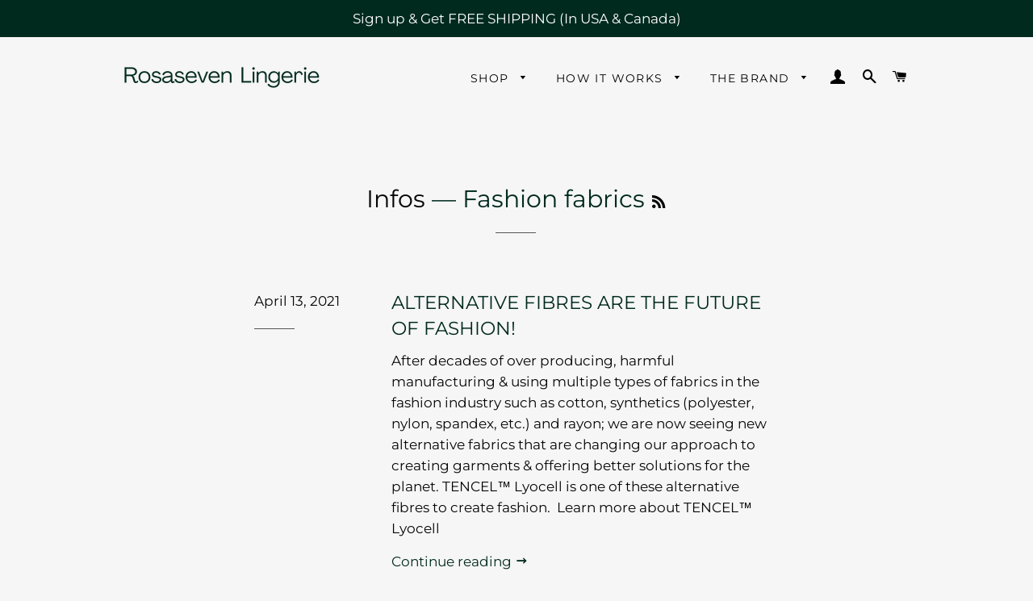

--- FILE ---
content_type: application/javascript; charset=utf-8
request_url: https://cdn-widgetsrepository.yotpo.com/v1/loader/wIb1Nb7iGnQsayJfy1giyw
body_size: 10886
content:

if (typeof (window) !== 'undefined' && window.performance && window.performance.mark) {
  window.performance.mark('yotpo:loader:loaded');
}
var yotpoWidgetsContainer = yotpoWidgetsContainer || { guids: {} };
(function(){
    var guid = "wIb1Nb7iGnQsayJfy1giyw";
    var loader = {
        loadDep: function (link, onLoad, strategy) {
            var script = document.createElement('script');
            script.onload = onLoad || function(){};
            script.src = link;
            if (strategy === 'defer') {
                script.defer = true;
            } else if (strategy === 'async') {
                script.async = true;
            }
            script.setAttribute("type", "text/javascript");
            script.setAttribute("charset", "utf-8");
            document.head.appendChild(script);
        },
        config: {
            data: {
                guid: guid
            },
            widgets: {
            
                "699605": {
                    instanceId: "699605",
                    instanceVersionId: "245622021",
                    templateAssetUrl: "https://cdn-widgetsrepository.yotpo.com/widget-assets/widget-customer-preview/app.v0.2.8-6189.js",
                    cssOverrideAssetUrl: "",
                    customizationCssUrl: "",
                    customizations: {
                      "view-background-color": "transparent",
                      "view-primary-color": "#2e4f7c",
                      "view-primary-font": "Nunito Sans@700|https://cdn-widgetsrepository.yotpo.com/web-fonts/css/nunito_sans/v1/nunito_sans_700.css",
                      "view-text-color": "#202020",
                      "welcome-text": "Good morning"
                    },
                    staticContent: {
                      "currency": "CAD",
                      "hideIfMatchingQueryParam": [
                        "oseid"
                      ],
                      "isHidden": true,
                      "platformName": "shopify",
                      "selfExecutable": true,
                      "storeId": "YqqbfsQdbYe08xL8Z5ieGotVR4jDC3SXcVYw0xVS",
                      "storeLoginUrl": "http://rosaseven.com/account/login",
                      "storeRegistrationUrl": "http://rosaseven.com/account/register",
                      "storeRewardsPageUrl": "http://rosaseven.com/pages/rewards",
                      "urlMatch": "^(?!.*\\.yotpo\\.com).*$"
                    },
                    className: "CustomerPreview",
                    dependencyGroupId: null
                },
            
                "240771": {
                    instanceId: "240771",
                    instanceVersionId: "356840146",
                    templateAssetUrl: "https://cdn-widgetsrepository.yotpo.com/widget-assets/widget-referred-friend/app.v0.7.6-7357.js",
                    cssOverrideAssetUrl: "",
                    customizationCssUrl: "",
                    customizations: {
                      "background-color": "rgba(0, 0, 0, 0.7)",
                      "background-image-url": "https://cdn-widget-assets.yotpo.com/widget-referred-friend/customizations/defaults/backgroundImage-desktop.jpg",
                      "background-image-url-mobile": "https://cdn-widget-assets.yotpo.com/widget-referred-friend/customizations/defaults/backgroundImage-mobile-v2.jpg",
                      "copy-code-copied-text": "COPIED",
                      "copy-code-icon-color": "#647a66",
                      "coupon-background-color": "#fafbfc",
                      "default-toggle": true,
                      "description-color": "#3e3a36",
                      "description-font-size": "18px",
                      "description-text": "Use this code at checkout:",
                      "email-activation": "false",
                      "email-capture-description-color": "#3e3a36",
                      "email-capture-description-font-size": "18px",
                      "email-capture-description-text": "Enter your email to get the referral code:",
                      "email-capture-title-color": "#47423e",
                      "email-capture-title-font-size": "26px",
                      "email-capture-title-text": "HEY, FRIEND! YOU'VE GOT A DISCOUNT ON YOUR FIRST PURCHASE.",
                      "error-already-used-coupon-text": "Looks like you’ve already used this offer",
                      "error-general-failure-text": "Oops! Looks like something went wrong generating your coupon code. Please refresh page to try again.",
                      "error-link-color": "#0042E4",
                      "error-message-invalid-email": "Please fill in a valid email address",
                      "error-message-invalid-email-text-color": "#f04860",
                      "error-message-text-color": "#f04860",
                      "error-not-eligible-coupon-text": "Looks like you’re not eligible to use this offer.",
                      "error-safari-hide-ip-text": "To get the discount code you’ll need to turn off the \"Hide IP address\" option in your Safari privacy settings, then click the referral link again.",
                      "next-button-background-color": "#393086",
                      "next-button-text": "Next",
                      "next-button-text-color": "#ffffff",
                      "next-button-type": "filled_rectangle",
                      "popup-background-color": "#ffffff",
                      "primary-font-name-and-url": "Montserrat",
                      "secondary-font-name-and-url": "Nunito Sans@400| https://fonts.googleapis.com/css?family=Nunito+Sans:400\u0026display=swap",
                      "start-button-background-color": "#002a1e",
                      "start-button-text": "Start Shopping",
                      "start-button-text-color": "#ffffff",
                      "start-button-type": "filled_rectangle",
                      "text-design-choose-screen": "email_capture_display",
                      "title-color": "#47423e",
                      "title-font-size": "26px",
                      "title-text": "HEY, FRIEND! YOU'VE GOT A DISCOUNT ON YOUR FIRST PURCHASE."
                    },
                    staticContent: {
                      "cssEditorEnabled": "true",
                      "currency": "CAD",
                      "forceEmailCapture": "false",
                      "isMultiCurrencyEnabled": false,
                      "merchantId": "104766",
                      "platformName": "shopify",
                      "selfExecutable": true,
                      "shouldShowInfoMessage": false,
                      "urlMatch": "https?://(?!yap.yotpo.com).*sref_id=.*"
                    },
                    className: "ReferredFriendWidget",
                    dependencyGroupId: null
                },
            
                "240770": {
                    instanceId: "240770",
                    instanceVersionId: "318419169",
                    templateAssetUrl: "https://cdn-widgetsrepository.yotpo.com/widget-assets/widget-loyalty-campaigns/app.v0.13.0-4770.js",
                    cssOverrideAssetUrl: "",
                    customizationCssUrl: "",
                    customizations: {
                      "campaign-description-font-color": "#4e5772",
                      "campaign-description-size": "18px",
                      "campaign-item-1205988-background-color": "rgba(220,224,221,1)",
                      "campaign-item-1205988-background-image-color-overlay": "rgba(0, 0, 0, .4)",
                      "campaign-item-1205988-background-type": "color",
                      "campaign-item-1205988-border-color": "rgba(0,42,30,1)",
                      "campaign-item-1205988-description-font-color": "rgba(100,122,102,1)",
                      "campaign-item-1205988-description-font-size": "18",
                      "campaign-item-1205988-exclude_audience_names": [],
                      "campaign-item-1205988-hover-view-tile-message": "Earn 100 points when you create an account",
                      "campaign-item-1205988-icon-color": "rgba(0,42,30,1)",
                      "campaign-item-1205988-icon-type": "defaultIcon",
                      "campaign-item-1205988-include_audience_ids": "1",
                      "campaign-item-1205988-include_audience_names": [
                        "All customers"
                      ],
                      "campaign-item-1205988-special-reward-enabled": "false",
                      "campaign-item-1205988-special-reward-headline-background-color": "#E0DBEF",
                      "campaign-item-1205988-special-reward-headline-text": "Just for you!",
                      "campaign-item-1205988-special-reward-headline-title-font-color": "#5344A6",
                      "campaign-item-1205988-special-reward-headline-title-font-size": "16",
                      "campaign-item-1205988-special-reward-tile-border-color": "#8270E7",
                      "campaign-item-1205988-tile-description": "Create an account",
                      "campaign-item-1205988-tile-reward": "100 points",
                      "campaign-item-1205988-title-font-color": "rgba(0,42,30,1)",
                      "campaign-item-1205988-title-font-size": "27",
                      "campaign-item-1205988-type": "CreateAccountCampaign",
                      "campaign-item-1205990-background-color": "rgba(220,224,221,1)",
                      "campaign-item-1205990-background-image-color-overlay": "rgba(0, 0, 0, .4)",
                      "campaign-item-1205990-background-type": "color",
                      "campaign-item-1205990-border-color": "rgba(0,42,30,1)",
                      "campaign-item-1205990-description-font-color": "rgba(100,122,102,1)",
                      "campaign-item-1205990-description-font-size": "18",
                      "campaign-item-1205990-exclude_audience_names": [],
                      "campaign-item-1205990-hover-view-tile-message": "Earn 1 points for every $1.00 you spend in our store",
                      "campaign-item-1205990-icon-color": "rgba(0,42,30,1)",
                      "campaign-item-1205990-icon-type": "defaultIcon",
                      "campaign-item-1205990-include_audience_ids": "1",
                      "campaign-item-1205990-include_audience_names": [
                        "All customers"
                      ],
                      "campaign-item-1205990-special-reward-enabled": "false",
                      "campaign-item-1205990-special-reward-headline-background-color": "#E0DBEF",
                      "campaign-item-1205990-special-reward-headline-text": "Just for you!",
                      "campaign-item-1205990-special-reward-headline-title-font-color": "#5344A6",
                      "campaign-item-1205990-special-reward-headline-title-font-size": "16",
                      "campaign-item-1205990-special-reward-tile-border-color": "#8270E7",
                      "campaign-item-1205990-tile-description": "Make a purchase",
                      "campaign-item-1205990-tile-reward": "1 Points Per $1.00",
                      "campaign-item-1205990-title-font-color": "rgba(0,42,30,1)",
                      "campaign-item-1205990-title-font-size": "27",
                      "campaign-item-1205990-type": "PointsForPurchasesCampaign",
                      "campaign-item-1214939-background-color": "rgba(220,224,221,1)",
                      "campaign-item-1214939-background-image-color-overlay": "rgba(0, 0, 0, .4)",
                      "campaign-item-1214939-background-type": "color",
                      "campaign-item-1214939-border-color": "rgba(0,42,30,1)",
                      "campaign-item-1214939-description-font-color": "rgba(100,122,102,1)",
                      "campaign-item-1214939-description-font-size": "18",
                      "campaign-item-1214939-exclude_audience_names": "",
                      "campaign-item-1214939-hover-view-tile-message": "Earn 200 points for leaving a review",
                      "campaign-item-1214939-icon-color": "rgba(0,42,30,1)",
                      "campaign-item-1214939-icon-type": "defaultIcon",
                      "campaign-item-1214939-include_audience_ids": "1",
                      "campaign-item-1214939-include_audience_names": "All customers",
                      "campaign-item-1214939-special-reward-enabled": "false",
                      "campaign-item-1214939-special-reward-headline-background-color": "#E0DBEF",
                      "campaign-item-1214939-special-reward-headline-text": "Just for you!",
                      "campaign-item-1214939-special-reward-headline-title-font-color": "#5344A6",
                      "campaign-item-1214939-special-reward-headline-title-font-size": "16",
                      "campaign-item-1214939-special-reward-tile-border-color": "#8270E7",
                      "campaign-item-1214939-tile-description": "Leave a Review",
                      "campaign-item-1214939-tile-reward": "200 points",
                      "campaign-item-1214939-title-font-color": "rgba(0,42,30,1)",
                      "campaign-item-1214939-title-font-size": "27",
                      "campaign-item-1214939-type": "YotpoReviewCampaign",
                      "campaign-title-font-color": "#011247",
                      "campaign-title-size": "27px",
                      "completed-tile-headline": "Completed",
                      "completed-tile-message": "You already completed this reward",
                      "container-headline": "Other ways to earn more points",
                      "general-hover-tile-button-color": "#ffffff",
                      "general-hover-tile-button-text-color": "rgba(0,42,30,1)",
                      "general-hover-tile-button-type": "filled_rectangle",
                      "general-hover-tile-color-overlay": "rgba(100,122,102,1)",
                      "general-hover-tile-text-color": "#ffffff",
                      "headline-color": "rgba(0,42,30,1)",
                      "headline-font-color": "rgba(0,42,30,1)",
                      "headline-font-size": "36px",
                      "logged-out-is-redirect-after-login-to-current-page": "true",
                      "logged-out-message": "Already a member?",
                      "logged-out-sign-in-text": "Log in",
                      "logged-out-sign-up-text": "Sign up",
                      "main-text-font-name-and-url": "Montserrat@600|https://fonts.googleapis.com/css?family=Montserrat:600\u0026display=swap",
                      "secondary-font-name-and-url": "Montserrat@400|https://fonts.googleapis.com/css?family=Montserrat\u0026display=swap",
                      "secondary-text-font-name-and-url": "Montserrat@400|https://fonts.googleapis.com/css?family=Montserrat\u0026display=swap",
                      "selected-audiences": "1",
                      "selected-extensions": [
                        "1205988",
                        "1214939",
                        "1205990"
                      ],
                      "special-reward-enabled": "false",
                      "special-reward-headline-background-color": "#E0DBEF",
                      "special-reward-headline-text": "Special for you",
                      "special-reward-headline-title-font-color": "#5344A6",
                      "special-reward-headline-title-font-size": "16",
                      "special-reward-tile-border-color": "#8270E7",
                      "tile-border-color": "#848ca3",
                      "tile-spacing-type": "big",
                      "tiles-background-color": "#f9faff",
                      "time-between-rewards-days": "You're eligible to participate again in *|days|* days.",
                      "time-between-rewards-hours": "You're eligible to participate again in *|hours|* hours."
                    },
                    staticContent: {
                      "companyName": "Rosaseven",
                      "cssEditorEnabled": "true",
                      "currency": "CAD",
                      "facebookAppId": "1647129615540489",
                      "isMultiCurrencyEnabled": false,
                      "isSegmentationsPickerEnabled": false,
                      "merchantId": "104766",
                      "platformName": "shopify",
                      "storeAccountLoginUrl": "//rosaseven.com/account/login",
                      "storeAccountRegistrationUrl": "//rosaseven.com/account/register",
                      "storeId": "YqqbfsQdbYe08xL8Z5ieGotVR4jDC3SXcVYw0xVS"
                    },
                    className: "CampaignWidget",
                    dependencyGroupId: 2
                },
            
                "240769": {
                    instanceId: "240769",
                    instanceVersionId: "318419429",
                    templateAssetUrl: "https://cdn-widgetsrepository.yotpo.com/widget-assets/widget-visual-redemption/app.v0.6.1-4815.js",
                    cssOverrideAssetUrl: "",
                    customizationCssUrl: "",
                    customizations: {
                      "description-color": "rgba(100,122,102,1)",
                      "description-font-size": "20",
                      "headline-color": "rgba(0,42,30,1)",
                      "headline-font-size": "36",
                      "layout-background-color": "white",
                      "primary-font-name-and-url": "Montserrat@600|https://fonts.googleapis.com/css?family=Montserrat:600\u0026display=swap",
                      "redemption-1-displayname": "Tile 1",
                      "redemption-1-settings-cost": "500 points",
                      "redemption-1-settings-cost-color": "rgba(100,122,102,1)",
                      "redemption-1-settings-cost-font-size": "20",
                      "redemption-1-settings-reward": "$5",
                      "redemption-1-settings-reward-color": "rgba(0,42,30,1)",
                      "redemption-1-settings-reward-font-size": "30",
                      "redemption-2-displayname": "Tile 2",
                      "redemption-2-settings-cost": "1000 points",
                      "redemption-2-settings-cost-color": "rgba(100,122,102,1)",
                      "redemption-2-settings-cost-font-size": "20",
                      "redemption-2-settings-reward": "$10",
                      "redemption-2-settings-reward-color": "rgba(0,42,30,1)",
                      "redemption-2-settings-reward-font-size": "30",
                      "redemption-3-displayname": "Tile 3",
                      "redemption-3-settings-cost": "2000 points",
                      "redemption-3-settings-cost-color": "rgba(100,122,102,1)",
                      "redemption-3-settings-cost-font-size": "20",
                      "redemption-3-settings-reward": "$20",
                      "redemption-3-settings-reward-color": "rgba(0,42,30,1)",
                      "redemption-3-settings-reward-font-size": "30",
                      "rule-border-color": "rgba(100,122,102,1)",
                      "rule-color": "rgba(0,42,30,1)",
                      "rule-font-size": "18",
                      "secondary-font-name-and-url": "Montserrat@400|https://fonts.googleapis.com/css?family=Montserrat\u0026display=swap",
                      "selected-extensions": [
                        "1",
                        "2",
                        "3"
                      ],
                      "view-layout": "full-layout",
                      "visual-redemption-description": "Redeeming your hard-earned points is easy! \nSimply apply your points for a discount at checkout!",
                      "visual-redemption-headline": "How to use your points",
                      "visual-redemption-rule": "100 points equals $1.00"
                    },
                    staticContent: {
                      "cssEditorEnabled": "true",
                      "currency": "CAD",
                      "isMultiCurrencyEnabled": false,
                      "platformName": "shopify",
                      "storeId": "YqqbfsQdbYe08xL8Z5ieGotVR4jDC3SXcVYw0xVS"
                    },
                    className: "VisualRedemptionWidget",
                    dependencyGroupId: 2
                },
            
                "240768": {
                    instanceId: "240768",
                    instanceVersionId: "24344885",
                    templateAssetUrl: "https://cdn-widgetsrepository.yotpo.com/widget-assets/widget-referral-widget/app.v1.8.1-4652.js",
                    cssOverrideAssetUrl: "",
                    customizationCssUrl: "",
                    customizations: {
                      "background-color": "rgba( 255, 255, 255, 1 )",
                      "background-image-url": "https://cdn-widget-assets.yotpo.com/static_assets/wIb1Nb7iGnQsayJfy1giyw/images/image_2022_10_05_09_58_42_661",
                      "customer-email-view-button-text": "Next",
                      "customer-email-view-description": "Give your friends 10% off their first order of $5 or more and get $5 (in points) for each successful referral",
                      "customer-email-view-header": "Refer a Friend",
                      "customer-email-view-input-placeholder": "Your email address",
                      "customer-email-view-title": "GIVE 10% off \u0026 GET $5",
                      "customer-name-view-input-placeholder": "Your name",
                      "default-toggle": true,
                      "description-color": "rgba(0,42,30,1)",
                      "description-font-size": "20px",
                      "final-view-button-text": "REFER MORE FRIENDS",
                      "final-view-description": "Remind your friends to check their emails",
                      "final-view-error-description": "We were unable to send the referral link",
                      "final-view-error-text": "GO BACK",
                      "final-view-error-title": "SOMETHING WENT WRONG",
                      "final-view-title": "THANKS FOR REFERRING",
                      "fonts-primary-font-name-and-url": "Montserrat@600|https://fonts.googleapis.com/css?family=Montserrat:600\u0026display=swap",
                      "fonts-secondary-font-name-and-url": "Montserrat@400|https://fonts.googleapis.com/css?family=Montserrat\u0026display=swap",
                      "header-color": "rgba(0,42,30,1)",
                      "header-font-size": "18px",
                      "headline-color": "rgba(0,42,30,1)",
                      "main-share-option-desktop": "main_share_email",
                      "main-share-option-mobile": "main_share_copy_link",
                      "next-button-background-color": "rgba(100,122,102,1)",
                      "next-button-font-size": "18px",
                      "next-button-size": "standard",
                      "next-button-text-color": "rgba(100,122,102,1)",
                      "next-button-type": "rectangular_outline",
                      "referral-history-completed-points-text": "{{points}} POINTS",
                      "referral-history-completed-status-type": "text",
                      "referral-history-confirmed-status": "COMPLETED",
                      "referral-history-pending-status": "PENDING",
                      "referral-history-redeem-text": "To redeem your points, simply apply your discount at checkout.",
                      "referral-history-sumup-line-points-text": "{{points}} POINTS",
                      "referral-history-sumup-line-text": "Your Rewards",
                      "referral-views-button-text": "Next",
                      "referral-views-copy-link-button-text": "COPY LINK",
                      "referral-views-description": "Give your friends 10% off their first order of $5 or more and get $5 (in points) for each successful referral",
                      "referral-views-email-share-body": "How does a discount off your first order at {{company_name}} sound? Use the link below and once you've shopped, I'll get a reward too.\n{{referral_link}}",
                      "referral-views-email-share-subject": "Discount to a Store You'll Love!",
                      "referral-views-email-share-type": "marketing_email",
                      "referral-views-friends-input-placeholder": "Friend’s email address",
                      "referral-views-header": "Refer a Friend",
                      "referral-views-personal-email-button-text": "SEND VIA MY EMAIL",
                      "referral-views-sms-button-text": "SEND VIA SMS",
                      "referral-views-title": "GIVE 10% off \u0026 GET $5",
                      "referral-views-whatsapp-button-text": "SEND VIA WHATSAPP",
                      "secondary-font-name-and-url": "Montserrat@400|https://fonts.googleapis.com/css?family=Montserrat\u0026display=swap",
                      "share-allow-copy-link": true,
                      "share-allow-email": true,
                      "share-allow-facebook": true,
                      "share-allow-sms": true,
                      "share-allow-twitter": true,
                      "share-allow-whatsapp": true,
                      "share-facebook-header": "Earn A Discount When You Shop Today!",
                      "share-facebook-image-url": "",
                      "share-icons-color": "black",
                      "share-settings-copyLink": true,
                      "share-settings-default-checkbox": true,
                      "share-settings-default-mobile-checkbox": true,
                      "share-settings-email": true,
                      "share-settings-facebook": true,
                      "share-settings-fbMessenger": true,
                      "share-settings-mobile-copyLink": true,
                      "share-settings-mobile-email": true,
                      "share-settings-mobile-facebook": true,
                      "share-settings-mobile-fbMessenger": true,
                      "share-settings-mobile-sms": true,
                      "share-settings-mobile-twitter": true,
                      "share-settings-mobile-whatsapp": true,
                      "share-settings-twitter": true,
                      "share-settings-whatsapp": true,
                      "share-sms-message": "I love {{company_name}}! Shop through my link to get a reward {{referral_link}}",
                      "share-twitter-message": "Rosaseven Period Underwear is great! Get a discount using my link: ",
                      "share-whatsapp-message": "I love {{company_name}}! Shop through my link to get a reward {{referral_link}}",
                      "tab-size": "medium",
                      "tab-type": "lower_line",
                      "tab-view-primary-tab-text": "Refer a Friend",
                      "tab-view-secondary-tab-text": "Your Referrals",
                      "tile-color": "rgba( 255, 255, 255, 1 )",
                      "title-color": "rgba(0,42,30,1)",
                      "title-font-size": "36px",
                      "view-exit-intent-enabled": false,
                      "view-exit-intent-mobile-timeout-ms": 10000,
                      "view-is-popup": false,
                      "view-popup-delay-ms": 0,
                      "view-show-customer-name": "false",
                      "view-show-popup-on-exit": false,
                      "view-show-referral-history": "true",
                      "view-table-rectangular-dark-pending-color": "rgba( 0, 0, 0, 0.6 )",
                      "view-table-rectangular-light-pending-color": "#FFFFFF",
                      "view-table-selected-color": "rgba(100,122,102,1)",
                      "view-table-theme": "light",
                      "view-table-type": "rectangular",
                      "wadmin-text-and-share-choose-sreen": "step_3"
                    },
                    staticContent: {
                      "companyName": "Rosaseven",
                      "cssEditorEnabled": "true",
                      "currency": "CAD",
                      "hasPrimaryFontsFeature": true,
                      "isMultiCurrencyEnabled": false,
                      "merchantId": "104766",
                      "migrateTabColorToBackground": true,
                      "platformName": "shopify",
                      "referralHistoryEnabled": true,
                      "referralHost": "http://rwrd.io"
                    },
                    className: "ReferralWidget",
                    dependencyGroupId: 2
                },
            
                "240767": {
                    instanceId: "240767",
                    instanceVersionId: "318419825",
                    templateAssetUrl: "https://cdn-widgetsrepository.yotpo.com/widget-assets/widget-coupons-redemption/app.v0.6.2-5198.js",
                    cssOverrideAssetUrl: "",
                    customizationCssUrl: "",
                    customizations: {
                      "confirmation-step-cancel-option": "NO",
                      "confirmation-step-confirm-option": "YES",
                      "confirmation-step-title": "ARE YOU SURE?",
                      "coupon-background-type": "no-background",
                      "coupon-code-copied-message-body": "Thank you for redeeming your points. Please paste the code at checkout.",
                      "coupon-code-copied-message-color": "#707997",
                      "coupon-code-copied-message-title": "COPIED",
                      "coupons-redemption-description": "Redeeming your points is easy! \nClick Redeem My Points and copy \u0026 paste your code at checkout.",
                      "coupons-redemption-headline": "How to use your points",
                      "coupons-redemption-rule": "100 points equals $1.00",
                      "description-color": "rgba(100,122,102,1)",
                      "description-font-size": "20",
                      "disabled-outline-button-color": "#929292",
                      "discount-bigger-than-subscription-cost-text": "Your next subscription is lower than the redemption amount",
                      "donate-button-text": "DONATE",
                      "donation-success-message-body": "Thank you for donating ${{donation_amount}} to {{company_name}}",
                      "donation-success-message-color": "#707997",
                      "donation-success-message-title": "SUCCESS",
                      "error-message-color": "#f04860",
                      "error-message-title": "",
                      "headline-color": "rgba(0,42,30,1)",
                      "headline-font-size": "36",
                      "login-button-color": "rgba(0,42,30,1)",
                      "login-button-text": "REDEEM MY POINTS",
                      "login-button-text-color": "white",
                      "login-button-type": "filled_rectangle",
                      "message-font-size": "14",
                      "missing-points-amount-text": "You don't have enough points to redeem",
                      "next-subscription-headline-text": "NEXT ORDER",
                      "next-subscription-subtitle-text": "{{product_name}} {{next_order_amount}}",
                      "no-subscription-subtitle-text": "No ongoing subscriptions",
                      "point-balance-text": "You have {{current_point_balance}} points",
                      "points-balance-color": "rgba(0,42,30,1)",
                      "points-balance-font-size": "20",
                      "points-balance-number-color": "rgba(100,122,102,1)",
                      "primary-font-name-and-url": "Montserrat@600|https://fonts.googleapis.com/css?family=Montserrat:600\u0026display=swap",
                      "redeem-button-color": "#556DD8",
                      "redeem-button-text": "REDEEM",
                      "redeem-button-text-color": "white",
                      "redeem-button-type": "filled_rectangle",
                      "redemption-702610-displayname": "$5 off",
                      "redemption-702610-settings-button-color": "rgba(0,42,30,1)",
                      "redemption-702610-settings-button-text": "REDEEM",
                      "redemption-702610-settings-button-text-color": "white",
                      "redemption-702610-settings-button-type": "filled_rectangle",
                      "redemption-702610-settings-call-to-action-button-text": "REDEEM",
                      "redemption-702610-settings-cost": 500,
                      "redemption-702610-settings-cost-color": "rgba(100,122,102,1)",
                      "redemption-702610-settings-cost-font-size": "20",
                      "redemption-702610-settings-cost-text": "{{points}} POINTS",
                      "redemption-702610-settings-coupon-cost-font-size": "15",
                      "redemption-702610-settings-coupon-reward-font-size": "29",
                      "redemption-702610-settings-discount-amount-cents": 500,
                      "redemption-702610-settings-discount-type": "fixed_amount",
                      "redemption-702610-settings-reward": "$5 off",
                      "redemption-702610-settings-reward-color": "rgba(0,42,30,1)",
                      "redemption-702610-settings-reward-font-size": "30",
                      "redemption-702610-settings-success-message-text": "Discount Applied",
                      "redemption-702611-displayname": "$10 off",
                      "redemption-702611-settings-button-color": "rgba(0,42,30,1)",
                      "redemption-702611-settings-button-text": "REDEEM",
                      "redemption-702611-settings-button-text-color": "white",
                      "redemption-702611-settings-button-type": "filled_rectangle",
                      "redemption-702611-settings-call-to-action-button-text": "REDEEM",
                      "redemption-702611-settings-cost": 1000,
                      "redemption-702611-settings-cost-color": "rgba(100,122,102,1)",
                      "redemption-702611-settings-cost-font-size": "20",
                      "redemption-702611-settings-cost-text": "{{points}} POINTS",
                      "redemption-702611-settings-coupon-cost-font-size": "15",
                      "redemption-702611-settings-coupon-reward-font-size": "29",
                      "redemption-702611-settings-discount-amount-cents": 1000,
                      "redemption-702611-settings-discount-type": "fixed_amount",
                      "redemption-702611-settings-reward": "$10 off",
                      "redemption-702611-settings-reward-color": "rgba(0,42,30,1)",
                      "redemption-702611-settings-reward-font-size": "30",
                      "redemption-702611-settings-success-message-text": "Discount Applied",
                      "redemption-702612-displayname": "$20 off",
                      "redemption-702612-settings-button-color": "rgba(0,42,30,1)",
                      "redemption-702612-settings-button-text": "REDEEM",
                      "redemption-702612-settings-button-text-color": "white",
                      "redemption-702612-settings-button-type": "filled_rectangle",
                      "redemption-702612-settings-call-to-action-button-text": "REDEEM",
                      "redemption-702612-settings-cost": 2000,
                      "redemption-702612-settings-cost-color": "rgba(100,122,102,1)",
                      "redemption-702612-settings-cost-font-size": "20",
                      "redemption-702612-settings-cost-text": "{{points}} POINTS",
                      "redemption-702612-settings-coupon-cost-font-size": "15",
                      "redemption-702612-settings-coupon-reward-font-size": "29",
                      "redemption-702612-settings-discount-amount-cents": 2000,
                      "redemption-702612-settings-discount-type": "fixed_amount",
                      "redemption-702612-settings-reward": "$20 off",
                      "redemption-702612-settings-reward-color": "rgba(0,42,30,1)",
                      "redemption-702612-settings-reward-font-size": "30",
                      "redemption-702612-settings-success-message-text": "Discount Applied",
                      "rule-border-color": "rgba(100,122,102,1)",
                      "rule-color": "rgba(0,42,30,1)",
                      "rule-font-size": "18",
                      "secondary-font-name-and-url": "Montserrat@400|https://fonts.googleapis.com/css?family=Montserrat\u0026display=swap",
                      "selected-extensions": [
                        "702610",
                        "702611",
                        "702612"
                      ],
                      "selected-redemptions-modes": "regular",
                      "subscription-coupon-applied-message-body": "The discount was applied to your upcoming subscription order. You’ll be able to get another discount once the next order is processed.",
                      "subscription-coupon-applied-message-color": "#707997",
                      "subscription-coupon-applied-message-title": "",
                      "subscription-divider-color": "#c2cdf4",
                      "subscription-headline-color": "#666d8b",
                      "subscription-headline-font-size": "14",
                      "subscription-points-headline-text": "YOUR POINT BALANCE",
                      "subscription-points-subtitle-text": "{{current_point_balance}} Points",
                      "subscription-redemptions-description": "Choose a discount option that will automatically apply to your next subscription order.",
                      "subscription-redemptions-headline": "Redeem for Subscription Discount",
                      "subscription-subtitle-color": "#768cdc",
                      "subscription-subtitle-font-size": "20",
                      "view-layout": "full-layout"
                    },
                    staticContent: {
                      "cssEditorEnabled": "true",
                      "currency": "CAD",
                      "isMultiCurrencyEnabled": false,
                      "merchantId": "104766",
                      "platformName": "shopify",
                      "storeId": "YqqbfsQdbYe08xL8Z5ieGotVR4jDC3SXcVYw0xVS",
                      "storeLoginUrl": "/account/login",
                      "subunitsPerUnit": 100
                    },
                    className: "CouponsRedemptionWidget",
                    dependencyGroupId: 2
                },
            
                "240766": {
                    instanceId: "240766",
                    instanceVersionId: "318419656",
                    templateAssetUrl: "https://cdn-widgetsrepository.yotpo.com/widget-assets/widget-my-rewards/app.v0.3.3-4897.js",
                    cssOverrideAssetUrl: "",
                    customizationCssUrl: "",
                    customizations: {
                      "headline-color": "rgba(0,42,30,1)",
                      "logged-in-description-color": "rgba(100,122,102,1)",
                      "logged-in-description-font-size": "34",
                      "logged-in-description-text": "You Have {{current_point_balance}} Points",
                      "logged-in-headline-color": "rgba(0,42,30,1)",
                      "logged-in-headline-font-size": "36",
                      "logged-in-headline-text": "Hi {{first_name}}!",
                      "logged-in-primary-button-cta-type": "redemptionWidget",
                      "logged-in-primary-button-text": "REDEEM NOW",
                      "logged-in-secondary-button-text": "REWARDS HISTORY",
                      "logged-out-headline-color": "rgba(0,42,30,1)",
                      "logged-out-headline-font-size": "36",
                      "logged-out-headline-text": "How It Works",
                      "logged-out-selected-step-name": "step_1",
                      "primary-button-background-color": "rgba(100,122,102,1)",
                      "primary-button-text-color": "#ffffff",
                      "primary-button-type": "filled_rectangle",
                      "primary-font-name-and-url": "Montserrat@600|https://fonts.googleapis.com/css?family=Montserrat:600\u0026display=swap",
                      "reward-step-1-displayname": "Step 1",
                      "reward-step-1-settings-description": "Create an account and\nget 100 points.",
                      "reward-step-1-settings-description-color": "rgba(0,42,30,1)",
                      "reward-step-1-settings-description-font-size": "20",
                      "reward-step-1-settings-icon": "default",
                      "reward-step-1-settings-icon-color": "rgba(100,122,102,1)",
                      "reward-step-1-settings-title": "SIGN UP",
                      "reward-step-1-settings-title-color": "rgba(0,42,30,1)",
                      "reward-step-1-settings-title-font-size": "24",
                      "reward-step-2-displayname": "Step 2",
                      "reward-step-2-settings-description": "Earn points every time\nyou shop.",
                      "reward-step-2-settings-description-color": "rgba(0,42,30,1)",
                      "reward-step-2-settings-description-font-size": "20",
                      "reward-step-2-settings-icon": "default",
                      "reward-step-2-settings-icon-color": "rgba(100,122,102,1)",
                      "reward-step-2-settings-title": "EARN POINTS",
                      "reward-step-2-settings-title-color": "rgba(0,42,30,1)",
                      "reward-step-2-settings-title-font-size": "24",
                      "reward-step-3-displayname": "Step 3",
                      "reward-step-3-settings-description": "Redeem points for\nexclusive discounts.",
                      "reward-step-3-settings-description-color": "rgba(0,42,30,1)",
                      "reward-step-3-settings-description-font-size": "20",
                      "reward-step-3-settings-icon": "default",
                      "reward-step-3-settings-icon-color": "rgba(100,122,102,1)",
                      "reward-step-3-settings-title": "REDEEM POINTS",
                      "reward-step-3-settings-title-color": "rgba(0,42,30,1)",
                      "reward-step-3-settings-title-font-size": "24",
                      "rewards-history-approved-text": "Approved",
                      "rewards-history-background-color": "rgba(0,42,30,1)",
                      "rewards-history-balance-display": "points",
                      "rewards-history-headline-color": "rgba(0,42,30,1)",
                      "rewards-history-headline-font-size": "28",
                      "rewards-history-headline-text": "Rewards History",
                      "rewards-history-pending-text": "Pending",
                      "rewards-history-refunded-text": "Refunded",
                      "rewards-history-reversed-text": "Reversed",
                      "rewards-history-table-action-col-text": "Action",
                      "rewards-history-table-date-col-text": "Date",
                      "rewards-history-table-points-col-text": "Reward",
                      "rewards-history-table-status-col-text": "Status",
                      "rewards-history-table-store-col-text": "Store",
                      "secondary-button-background-color": "rgba(100,122,102,1)",
                      "secondary-button-text-color": "rgba(100,122,102,1)",
                      "secondary-button-type": "rectangular_outline",
                      "secondary-font-name-and-url": "Montserrat@400|https://fonts.googleapis.com/css?family=Montserrat\u0026display=swap",
                      "view-grid-points-column-color": "rgba(0,42,30,1)",
                      "view-grid-rectangular-background-color": "rgba(220,224,221,1)",
                      "view-grid-type": "stripes"
                    },
                    staticContent: {
                      "cssEditorEnabled": "true",
                      "currency": "CAD",
                      "isMultiCurrencyEnabled": false,
                      "isMultiStoreMerchant": false,
                      "merchantId": "104766",
                      "platformName": "shopify",
                      "storeId": "YqqbfsQdbYe08xL8Z5ieGotVR4jDC3SXcVYw0xVS"
                    },
                    className: "MyRewardsWidget",
                    dependencyGroupId: 2
                },
            
                "240765": {
                    instanceId: "240765",
                    instanceVersionId: "318419299",
                    templateAssetUrl: "https://cdn-widgetsrepository.yotpo.com/widget-assets/widget-hero-section/app.v0.2.1-4807.js",
                    cssOverrideAssetUrl: "",
                    customizationCssUrl: "",
                    customizations: {
                      "background-image-url": "https://cdn-widget-assets.yotpo.com/static_assets/wIb1Nb7iGnQsayJfy1giyw/images/image_2022_10_05_09_16_32_468",
                      "description-color": "rgba(0,42,30,1)",
                      "description-font-size": "20",
                      "description-text-logged-in": "As a member you'll earn points \u0026 exclusive rewards every time you shop.",
                      "description-text-logged-out": "Become a member and earn points \u0026 exclusive rewards every time you shop.",
                      "headline-color": "rgba(0,42,30,1)",
                      "headline-font-size": "40",
                      "headline-text-logged-in": "Welcome to the club",
                      "headline-text-logged-out": "Join the club",
                      "login-button-color": "rgba(0,42,30,1)",
                      "login-button-text": "LOGIN",
                      "login-button-text-color": "rgba(0,42,30,1)",
                      "login-button-type": "rectangular_outline",
                      "mobile-background-image-url": "https://cdn-widget-assets.yotpo.com/static_assets/wIb1Nb7iGnQsayJfy1giyw/images/image_2022_10_05_09_19_52_828",
                      "primary-font-name-and-url": "Montserrat@600|https://fonts.googleapis.com/css?family=Montserrat:600\u0026display=swap",
                      "register-button-color": "rgba(0,42,30,1)",
                      "register-button-text": "JOIN NOW",
                      "register-button-text-color": "#ffffff",
                      "register-button-type": "filled_rectangle",
                      "secondary-font-name-and-url": "Montserrat@400|https://fonts.googleapis.com/css?family=Montserrat\u0026display=swap",
                      "view-layout": "left-layout"
                    },
                    staticContent: {
                      "cssEditorEnabled": "true",
                      "merchantId": "104766",
                      "platformName": "shopify",
                      "storeId": "YqqbfsQdbYe08xL8Z5ieGotVR4jDC3SXcVYw0xVS",
                      "storeLoginUrl": "//rosaseven.com/account/login",
                      "storeRegistrationUrl": "//rosaseven.com/account/register"
                    },
                    className: "HeroSectionWidget",
                    dependencyGroupId: 2
                },
            
                "240764": {
                    instanceId: "240764",
                    instanceVersionId: "24344886",
                    templateAssetUrl: "https://cdn-widgetsrepository.yotpo.com/widget-assets/widget-referral-widget/app.v1.8.1-4652.js",
                    cssOverrideAssetUrl: "",
                    customizationCssUrl: "",
                    customizations: {
                      "background-color": "rgba( 255, 255, 255, 1 )",
                      "background-image-url": "https://cdn-widget-assets.yotpo.com/widget-referral-widget/customizations/defaults/BackgroundImage-v3.jpg",
                      "customer-email-view-button-text": "Next",
                      "customer-email-view-description": "Give your friends $20 off their first order of $40 and get $20 (in points) for each successful referral",
                      "customer-email-view-header": "Refer a Friend",
                      "customer-email-view-input-placeholder": "Your email address",
                      "customer-email-view-title": "GIVE $20, GET $20",
                      "customer-name-view-input-placeholder": "Your name",
                      "default-toggle": true,
                      "description-color": "rgba( 55, 51, 48, 1 )",
                      "description-font-size": "20px",
                      "final-view-button-text": "REFER MORE FRIENDS",
                      "final-view-description": "Remind your friends to check their emails",
                      "final-view-error-description": "We were unable to send the referral link",
                      "final-view-error-text": "GO BACK",
                      "final-view-error-title": "SOMETHING WENT WRONG",
                      "final-view-title": "THANKS FOR REFERRING",
                      "fonts-primary-font-name-and-url": "Montserrat@600|https://fonts.googleapis.com/css?family=Montserrat:600\u0026display=swap",
                      "fonts-secondary-font-name-and-url": "Nunito Sans@400|https://fonts.googleapis.com/css?family=Nunito+Sans:400\u0026display=swap",
                      "header-color": "rgba( 0, 0, 0, 1 )",
                      "header-font-size": "18px",
                      "main-share-option-desktop": "main_share_email",
                      "main-share-option-mobile": "main_share_sms",
                      "next-button-background-color": "rgba( 118, 140,  220, 1 )",
                      "next-button-font-size": "18px",
                      "next-button-size": "standard",
                      "next-button-text-color": "rgba( 118, 140,  220, 1 )",
                      "next-button-type": "rectangular_outline",
                      "referral-history-completed-points-text": "{{points}} POINTS",
                      "referral-history-completed-status-type": "text",
                      "referral-history-confirmed-status": "COMPLETED",
                      "referral-history-pending-status": "PENDING",
                      "referral-history-redeem-text": "To redeem your points, simply apply your discount at checkout.",
                      "referral-history-sumup-line-points-text": "{{points}} POINTS",
                      "referral-history-sumup-line-text": "Your Rewards",
                      "referral-views-button-text": "Next",
                      "referral-views-copy-link-button-text": "COPY LINK",
                      "referral-views-description": "Give your friends $20 off their first order of $40 and get $20 (in points) for each successful referral",
                      "referral-views-email-share-body": "How does a discount off your first order at {{company_name}} sound? Use the link below and once you've shopped, I'll get a reward too.\n{{referral_link}}",
                      "referral-views-email-share-subject": "Discount to a Store You'll Love!",
                      "referral-views-email-share-type": "marketing_email",
                      "referral-views-friends-input-placeholder": "Friend’s email address",
                      "referral-views-header": "Refer a Friend",
                      "referral-views-personal-email-button-text": "SEND VIA MY EMAIL",
                      "referral-views-sms-button-text": "SEND VIA SMS",
                      "referral-views-title": "GIVE $20, GET $20",
                      "referral-views-whatsapp-button-text": "SEND VIA WHATSAPP",
                      "share-allow-copy-link": true,
                      "share-allow-email": true,
                      "share-allow-facebook": true,
                      "share-allow-sms": true,
                      "share-allow-twitter": true,
                      "share-allow-whatsapp": true,
                      "share-facebook-header": "Earn A Discount When You Shop Today!",
                      "share-facebook-image-url": "",
                      "share-icons-color": "black",
                      "share-settings-copyLink": true,
                      "share-settings-default-checkbox": true,
                      "share-settings-default-mobile-checkbox": true,
                      "share-settings-email": true,
                      "share-settings-facebook": true,
                      "share-settings-fbMessenger": true,
                      "share-settings-mobile-copyLink": true,
                      "share-settings-mobile-email": true,
                      "share-settings-mobile-facebook": true,
                      "share-settings-mobile-fbMessenger": true,
                      "share-settings-mobile-sms": true,
                      "share-settings-mobile-twitter": true,
                      "share-settings-mobile-whatsapp": true,
                      "share-settings-twitter": true,
                      "share-settings-whatsapp": true,
                      "share-sms-message": "I love {{company_name}}! Shop through my link to get a reward {{referral_link}}",
                      "share-twitter-message": "These guys are great! Get a discount using my link: ",
                      "share-whatsapp-message": "I love {{company_name}}! Shop through my link to get a reward {{referral_link}}",
                      "tab-size": "medium",
                      "tab-type": "lower_line",
                      "tab-view-primary-tab-text": "Refer a Friend",
                      "tab-view-secondary-tab-text": "Your Referrals",
                      "tile-color": "rgba( 255, 255, 255, 1 )",
                      "title-color": "rgba( 55, 51, 48, 1 )",
                      "title-font-size": "36px",
                      "view-exit-intent-enabled": false,
                      "view-exit-intent-mobile-timeout-ms": 10000,
                      "view-is-popup": false,
                      "view-popup-delay-ms": 0,
                      "view-show-popup-on-exit": false,
                      "view-show-referral-history": false,
                      "view-table-rectangular-dark-pending-color": "rgba( 0, 0, 0, 0.6 )",
                      "view-table-rectangular-light-pending-color": "#FFFFFF",
                      "view-table-selected-color": "#558342",
                      "view-table-theme": "dark",
                      "view-table-type": "rectangular"
                    },
                    staticContent: {
                      "companyName": "Rosaseven",
                      "cssEditorEnabled": "true",
                      "currency": "CAD",
                      "hasPrimaryFontsFeature": true,
                      "isMultiCurrencyEnabled": false,
                      "merchantId": "104766",
                      "migrateTabColorToBackground": true,
                      "platformName": "shopify",
                      "referralHistoryEnabled": true,
                      "referralHost": "http://rwrd.io"
                    },
                    className: "ReferralWidget",
                    dependencyGroupId: 2
                },
            
                "240763": {
                    instanceId: "240763",
                    instanceVersionId: "353571214",
                    templateAssetUrl: "https://cdn-widgetsrepository.yotpo.com/widget-assets/widget-loyalty-page/app.v0.7.1-7312.js",
                    cssOverrideAssetUrl: "",
                    customizationCssUrl: "",
                    customizations: {
                      "headline-color": "rgba(0,42,30,1)",
                      "headline-font-size": "40",
                      "page-background-color": "",
                      "primary-font-name-and-url": "Montserrat@600|https://fonts.googleapis.com/css?family=Montserrat:600\u0026display=swap",
                      "secondary-font-name-and-url": "Montserrat@400|https://fonts.googleapis.com/css?family=Montserrat\u0026display=swap",
                      "selected-widgets-ids": [
                        "240765",
                        "240766",
                        "240768",
                        "240770",
                        "240767"
                      ],
                      "widget-240765-type": "HeroSectionWidget",
                      "widget-240766-type": "MyRewardsWidget",
                      "widget-240767-type": "CouponsRedemptionWidget",
                      "widget-240768-type": "ReferralWidget",
                      "widget-240769-type": "VisualRedemptionWidget",
                      "widget-240770-type": "CampaignWidget"
                    },
                    staticContent: {
                      "platformName": "shopify",
                      "storeId": "YqqbfsQdbYe08xL8Z5ieGotVR4jDC3SXcVYw0xVS"
                    },
                    className: "LoyaltyPageWidget",
                    dependencyGroupId: null
                },
            
            },
            guidStaticContent: {},
            dependencyGroups: {
                      "2": [
                        "https://cdn-widget-assets.yotpo.com/widget-vue-core/app.v0.1.0-2295.js"
                      ]
                    }
        },
        initializer: "https://cdn-widgetsrepository.yotpo.com/widget-assets/widgets-initializer/app.v0.9.8-7487.js",
        analytics: "https://cdn-widgetsrepository.yotpo.com/widget-assets/yotpo-pixel/2025-12-31_09-59-10/bundle.js"
    }
    
    
    const initWidgets = function (config, initializeWidgets = true) {
        const widgetInitializer = yotpoWidgetsContainer['yotpo_widget_initializer'](config);
        return widgetInitializer.initWidgets(initializeWidgets);
    };
    const initWidget = function (config, instanceId, widgetPlaceHolder) {
        const widgetInitializer = yotpoWidgetsContainer['yotpo_widget_initializer'](config);
        if (widgetInitializer.initWidget) {
            return widgetInitializer.initWidget(instanceId, widgetPlaceHolder);
        }
        console.error("initWidget is not supported widgetInitializer");
    };
    const onInitializerLoad = function (config) {
        const prevInitWidgets = yotpoWidgetsContainer.initWidgets;
        yotpoWidgetsContainer.initWidgets = function (initializeWidgets = true) {
            if (prevInitWidgets) {
                if (typeof Promise !== 'undefined' && Promise.all) {
                    return Promise.all([prevInitWidgets(initializeWidgets), initWidgets(config, initializeWidgets)]);
                }
                console.warn('[deprecated] promise is not supported in initWidgets');
                prevInitWidgets(initializeWidgets);
            }
            return initWidgets(config, initializeWidgets);
        }
        const prevInitWidget = yotpoWidgetsContainer.initWidget;
        yotpoWidgetsContainer.initWidget = function (instanceId, widgetPlaceHolder) {
            if (prevInitWidget) {
              prevInitWidget(instanceId, widgetPlaceHolder)
            }
            return initWidget(config, instanceId, widgetPlaceHolder);
        }
        const guidWidgetContainer = getGuidWidgetsContainer();
        guidWidgetContainer.initWidgets = function () {
            return initWidgets(config);
        }
        guidWidgetContainer.initWidgets();
    };
    function getGuidWidgetsContainer () {
        if (!yotpoWidgetsContainer.guids) {
            yotpoWidgetsContainer.guids = {};
        }
        if (!yotpoWidgetsContainer.guids[guid]) {
            yotpoWidgetsContainer.guids[guid] = {};
        }
        return yotpoWidgetsContainer.guids[guid];
    }

    

    const guidWidgetContainer = getGuidWidgetsContainer();
    guidWidgetContainer.config = loader.config;
    if (!guidWidgetContainer.yotpo_widget_scripts_loaded) {
        guidWidgetContainer.yotpo_widget_scripts_loaded = true;
        guidWidgetContainer.onInitializerLoad = function () { onInitializerLoad(loader.config) };
        
        
        loader.loadDep(loader.analytics, function () {}, 'defer');
        
        
        
        loader.loadDep(loader.initializer, function () { guidWidgetContainer.onInitializerLoad() }, 'async');
        
    }
})()


